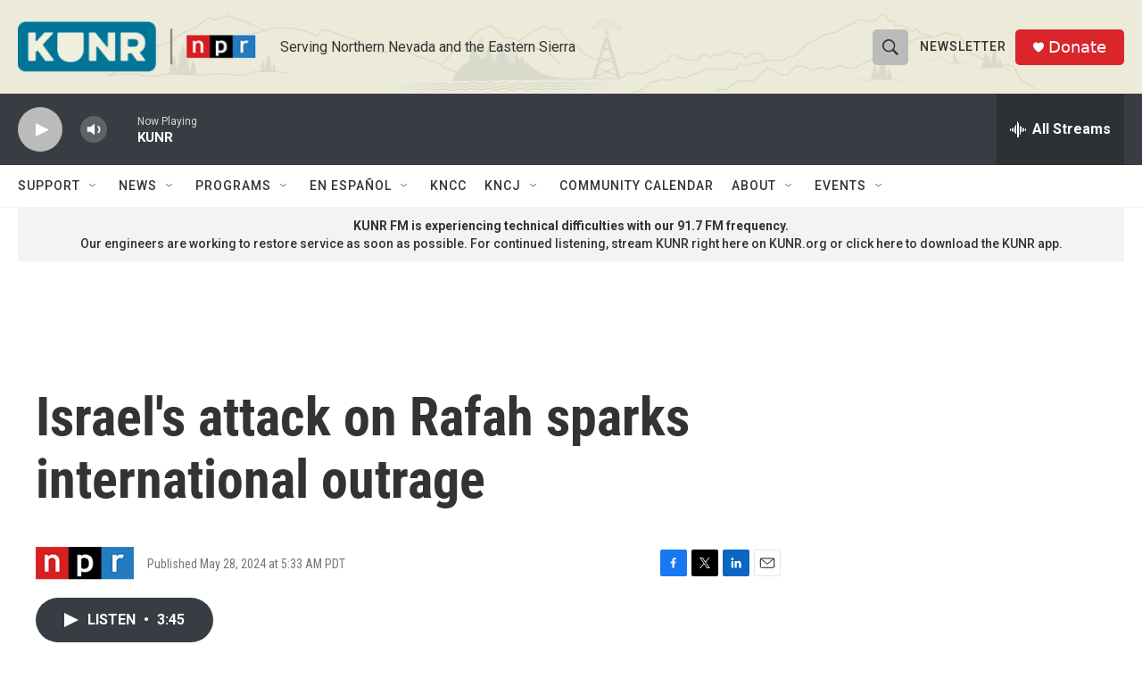

--- FILE ---
content_type: text/html; charset=utf-8
request_url: https://www.google.com/recaptcha/api2/aframe
body_size: 266
content:
<!DOCTYPE HTML><html><head><meta http-equiv="content-type" content="text/html; charset=UTF-8"></head><body><script nonce="MAJgmAUI1M1-jIsdN0cprQ">/** Anti-fraud and anti-abuse applications only. See google.com/recaptcha */ try{var clients={'sodar':'https://pagead2.googlesyndication.com/pagead/sodar?'};window.addEventListener("message",function(a){try{if(a.source===window.parent){var b=JSON.parse(a.data);var c=clients[b['id']];if(c){var d=document.createElement('img');d.src=c+b['params']+'&rc='+(localStorage.getItem("rc::a")?sessionStorage.getItem("rc::b"):"");window.document.body.appendChild(d);sessionStorage.setItem("rc::e",parseInt(sessionStorage.getItem("rc::e")||0)+1);localStorage.setItem("rc::h",'1769275897863');}}}catch(b){}});window.parent.postMessage("_grecaptcha_ready", "*");}catch(b){}</script></body></html>